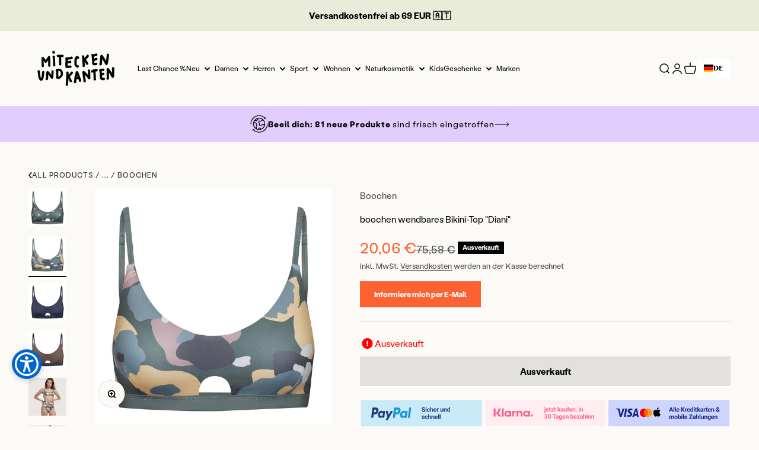

--- FILE ---
content_type: text/html; charset=utf-8
request_url: https://www.miteckenundkanten.com/de-at/search?type=product&q=&section_id=template--24192960528730__3794fb6c-ac3f-49ad-b475-22dc6aa5147e
body_size: -111
content:
<section id="shopify-section-template--24192960528730__3794fb6c-ac3f-49ad-b475-22dc6aa5147e" class="shopify-section shopify-section--recently-viewed-products"><style>
  #shopify-section-template--24192960528730__3794fb6c-ac3f-49ad-b475-22dc6aa5147e {
    --section-background-hash: 0;
  }

  #shopify-section-template--24192960528730__3794fb6c-ac3f-49ad-b475-22dc6aa5147e + * {
    --previous-section-background-hash: 0;
  }</style><style>
  #shopify-section-template--24192960528730__3794fb6c-ac3f-49ad-b475-22dc6aa5147e .product-list {
    --product-list-gap: var(--product-list-row-gap) var(--product-list-column-gap);
    --product-list-items-per-row: 1;
    --product-list-carousel-item-width: 74vw;
    --product-list-grid: auto / auto-flow var(--product-list-carousel-item-width);
  }

  @media screen and (min-width: 700px) {
    #shopify-section-template--24192960528730__3794fb6c-ac3f-49ad-b475-22dc6aa5147e .product-list {
      --product-list-gap: var(--product-list-row-gap) var(--product-list-column-gap);
      --product-list-items-per-row: 2;
      --product-list-carousel-item-width: 36vw;
    }
  }

  @media screen and (min-width: 1000px) {
    #shopify-section-template--24192960528730__3794fb6c-ac3f-49ad-b475-22dc6aa5147e .product-list {
      --product-list-items-per-row: 4;
      --product-list-carousel-item-width: calc(var(--container-inner-width) / 4 - (var(--product-list-column-gap) / 4 * 3));
    }
  }
</style><recently-viewed-products products-count="6"  class="section   section-blends section-full"></recently-viewed-products>

</section>

--- FILE ---
content_type: text/javascript
request_url: https://www.miteckenundkanten.com/cdn/shop/t/76/assets/index.js?v=36082524832215885541734241940
body_size: 310
content:
(()=>{function e(e,t,n,r){Object.defineProperty(e,t,{get:n,set:r,enumerable:!0,configurable:!0})}var t=globalThis,n={},r={},o=t.parcelRequiref7ed;null==o&&((o=function(e){if(e in n)return n[e].exports;if(e in r){var t=r[e];delete r[e];var o={id:e,exports:{}};return n[e]=o,t.call(o.exports,o,o.exports),o.exports}var c=Error("Cannot find module '"+e+"'");throw c.code="MODULE_NOT_FOUND",c}).register=function(e,t){r[e]=t},t.parcelRequiref7ed=o);var c=o.register;c("juxiN",function(t,n){e(t.exports,"register",()=>r,e=>r=e),e(t.exports,"resolve",()=>o,e=>o=e);var r,o,c=new Map;r=function(e,t){for(var n=0;n<t.length-1;n+=2)c.set(t[n],{baseUrl:e,path:t[n+1]})},o=function(e){var t=c.get(e);if(null==t)throw Error("Could not resolve bundle with id "+e);return new URL(t.path,t.baseUrl).toString()}}),c("4qOVI",function(t,n){e(t.exports,"getBundleURL",()=>r,e=>r=e);var r,o={};r=function(e){var t=o[e];return t||(t=function(){try{throw Error()}catch(t){var e=(""+t.stack).match(/(https?|file|ftp|(chrome|moz|safari-web)-extension):\/\/[^)\n]+/g);if(e)return(""+e[2]).replace(/^((?:https?|file|ftp|(chrome|moz|safari-web)-extension):\/\/.+)\/[^/]+$/,"$1")+"/"}return"/"}(),o[e]=t),t}}),c("jV8sA",function(e,t){e.exports=o("hK9Md")(o("juxiN").resolve("i1axs")).then(()=>o("fqSId"))}),c("hK9Md",function(e,t){var n=o("3AMmx");e.exports=n(function(e){return new Promise(function(t,n){if([].concat(document.getElementsByTagName("script")).some(function(t){return t.src===e})){t();return}var r=document.createElement("link");r.href=e,r.rel="preload",r.as="script",document.head.appendChild(r);var o=document.createElement("script");o.async=!0,o.type="text/javascript",o.src=e,o.onerror=function(t){var r=TypeError("Failed to fetch dynamically imported module: ".concat(e,". Error: ").concat(t.message));o.onerror=o.onload=null,o.remove(),n(r)},o.onload=function(){o.onerror=o.onload=null,t()},document.getElementsByTagName("head")[0].appendChild(o)})})}),c("3AMmx",function(e,t){var n={},r={},o={};e.exports=function(e,t){return function(c){var i=function(e){switch(e){case"preload":return r;case"prefetch":return o;default:return n}}(t);return i[c]?i[c]:i[c]=e.apply(null,arguments).catch(function(e){throw delete i[c],e})}}}),c("iAyLe",function(e,t){e.exports=o("hK9Md")(o("juxiN").resolve("Jk6pD")).then(()=>o("g3XyU"))}),o("juxiN").register(o("4qOVI").getBundleURL("gnRYi"),JSON.parse('["gnRYi","index.js","i1axs","drawer-recommendations.parcel.1724757680093.js","Jk6pD","collection-products-count.parcel.1724757680093.js"]'));let i=window.theme?window.theme.template:null;window.theme&&window.theme.pageType,Shopify&&Shopify.Checkout,o("jV8sA").then(function(e){}).catch(function(e){console.warn(e)}),i.includes("collection")&&o("iAyLe").then(function(){document.dispatchEvent(new CustomEvent("collection-products-count"))}).catch(function(e){console.warn(e)})})();

--- FILE ---
content_type: text/javascript; charset=utf-8
request_url: https://www.miteckenundkanten.com/de-at/products/boochen-wendbares-bikini-top-diani.js
body_size: 1484
content:
{"id":8372650377562,"title":"boochen wendbares Bikini-Top \"Diani\"","handle":"boochen-wendbares-bikini-top-diani","description":"\u003cspan data-mce-fragment=\"1\"\u003eDu liebst Surfen und nachhaltige Bademode? Mit dem \"Diani\" Top von boochen musst du dir keine Sorgen machen das du es in den Wellen verlieren könntest.\u003c\/span\u003e","published_at":"2023-04-29T17:28:56+02:00","created_at":"2023-04-12T19:00:04+02:00","vendor":"Boochen","type":"Bademoden","tags":["Bademoden","Damen","Last Chance","Nachhaltige Mode","Online Out of Stock"],"price":2006,"price_min":2006,"price_max":2006,"available":false,"price_varies":false,"compare_at_price":7558,"compare_at_price_min":7558,"compare_at_price_max":7558,"compare_at_price_varies":false,"variants":[{"id":46496130236762,"title":"XS \/ Green Wildflower \/ Daisy","option1":"XS","option2":"Green Wildflower \/ Daisy","option3":null,"sku":"SKU15118A","requires_shipping":true,"taxable":true,"featured_image":{"id":49043428606298,"product_id":8372650377562,"position":2,"created_at":"2023-04-12T19:06:38+02:00","updated_at":"2023-04-27T13:27:55+02:00","alt":"Gemusterter Sport-BH in Camouflage-Farben mit schmalen Trägern und einem Cut-out-Detail vorne.","width":2048,"height":2048,"src":"https:\/\/cdn.shopify.com\/s\/files\/1\/0666\/4690\/1047\/products\/Diani-Top_Green-Wildflower-Daisy_FR.jpg?v=1682594875","variant_ids":[46496130236762,46496130367834,46496130498906,46496130629978,46496130761050,46496130892122]},"available":false,"name":"boochen wendbares Bikini-Top \"Diani\" - XS \/ Green Wildflower \/ Daisy","public_title":"XS \/ Green Wildflower \/ Daisy","options":["XS","Green Wildflower \/ Daisy"],"price":2006,"weight":150,"compare_at_price":7558,"inventory_management":"shopify","barcode":null,"featured_media":{"alt":"Gemusterter Sport-BH in Camouflage-Farben mit schmalen Trägern und einem Cut-out-Detail vorne.","id":41720735760730,"position":2,"preview_image":{"aspect_ratio":1.0,"height":2048,"width":2048,"src":"https:\/\/cdn.shopify.com\/s\/files\/1\/0666\/4690\/1047\/products\/Diani-Top_Green-Wildflower-Daisy_FR.jpg?v=1682594875"}},"requires_selling_plan":false,"selling_plan_allocations":[]},{"id":46496130335066,"title":"XS \/ Midnight Blue \/ Mocha","option1":"XS","option2":"Midnight Blue \/ Mocha","option3":null,"sku":"SKU15119A","requires_shipping":true,"taxable":true,"featured_image":{"id":49043428671834,"product_id":8372650377562,"position":3,"created_at":"2023-04-12T19:06:38+02:00","updated_at":"2023-04-12T19:06:43+02:00","alt":"Dunkelblauer BH mit schmalen Trägern und einem kleinen Ausschnitt auf der Vorderseite.","width":2048,"height":2048,"src":"https:\/\/cdn.shopify.com\/s\/files\/1\/0666\/4690\/1047\/products\/BT20006-003_60.jpg?v=1681319203","variant_ids":[46496130335066,46496130466138,46496130597210,46496130728282,46496130859354,46496130990426]},"available":false,"name":"boochen wendbares Bikini-Top \"Diani\" - XS \/ Midnight Blue \/ Mocha","public_title":"XS \/ Midnight Blue \/ Mocha","options":["XS","Midnight Blue \/ Mocha"],"price":2006,"weight":150,"compare_at_price":7558,"inventory_management":"shopify","barcode":null,"featured_media":{"alt":"Dunkelblauer BH mit schmalen Trägern und einem kleinen Ausschnitt auf der Vorderseite.","id":41720735695194,"position":3,"preview_image":{"aspect_ratio":1.0,"height":2048,"width":2048,"src":"https:\/\/cdn.shopify.com\/s\/files\/1\/0666\/4690\/1047\/products\/BT20006-003_60.jpg?v=1681319203"}},"requires_selling_plan":false,"selling_plan_allocations":[]},{"id":46496130367834,"title":"S \/ Green Wildflower \/ Daisy","option1":"S","option2":"Green Wildflower \/ Daisy","option3":null,"sku":"SKU15120A","requires_shipping":true,"taxable":true,"featured_image":{"id":49043428606298,"product_id":8372650377562,"position":2,"created_at":"2023-04-12T19:06:38+02:00","updated_at":"2023-04-27T13:27:55+02:00","alt":"Gemusterter Sport-BH in Camouflage-Farben mit schmalen Trägern und einem Cut-out-Detail vorne.","width":2048,"height":2048,"src":"https:\/\/cdn.shopify.com\/s\/files\/1\/0666\/4690\/1047\/products\/Diani-Top_Green-Wildflower-Daisy_FR.jpg?v=1682594875","variant_ids":[46496130236762,46496130367834,46496130498906,46496130629978,46496130761050,46496130892122]},"available":false,"name":"boochen wendbares Bikini-Top \"Diani\" - S \/ Green Wildflower \/ Daisy","public_title":"S \/ Green Wildflower \/ Daisy","options":["S","Green Wildflower \/ Daisy"],"price":2006,"weight":150,"compare_at_price":7558,"inventory_management":"shopify","barcode":null,"featured_media":{"alt":"Gemusterter Sport-BH in Camouflage-Farben mit schmalen Trägern und einem Cut-out-Detail vorne.","id":41720735760730,"position":2,"preview_image":{"aspect_ratio":1.0,"height":2048,"width":2048,"src":"https:\/\/cdn.shopify.com\/s\/files\/1\/0666\/4690\/1047\/products\/Diani-Top_Green-Wildflower-Daisy_FR.jpg?v=1682594875"}},"requires_selling_plan":false,"selling_plan_allocations":[]},{"id":46496130466138,"title":"S \/ Midnight Blue \/ Mocha","option1":"S","option2":"Midnight Blue \/ Mocha","option3":null,"sku":"SKU15121A","requires_shipping":true,"taxable":true,"featured_image":{"id":49043428671834,"product_id":8372650377562,"position":3,"created_at":"2023-04-12T19:06:38+02:00","updated_at":"2023-04-12T19:06:43+02:00","alt":"Dunkelblauer BH mit schmalen Trägern und einem kleinen Ausschnitt auf der Vorderseite.","width":2048,"height":2048,"src":"https:\/\/cdn.shopify.com\/s\/files\/1\/0666\/4690\/1047\/products\/BT20006-003_60.jpg?v=1681319203","variant_ids":[46496130335066,46496130466138,46496130597210,46496130728282,46496130859354,46496130990426]},"available":false,"name":"boochen wendbares Bikini-Top \"Diani\" - S \/ Midnight Blue \/ Mocha","public_title":"S \/ Midnight Blue \/ Mocha","options":["S","Midnight Blue \/ Mocha"],"price":2006,"weight":150,"compare_at_price":7558,"inventory_management":"shopify","barcode":null,"featured_media":{"alt":"Dunkelblauer BH mit schmalen Trägern und einem kleinen Ausschnitt auf der Vorderseite.","id":41720735695194,"position":3,"preview_image":{"aspect_ratio":1.0,"height":2048,"width":2048,"src":"https:\/\/cdn.shopify.com\/s\/files\/1\/0666\/4690\/1047\/products\/BT20006-003_60.jpg?v=1681319203"}},"requires_selling_plan":false,"selling_plan_allocations":[]},{"id":46496130498906,"title":"M \/ Green Wildflower \/ Daisy","option1":"M","option2":"Green Wildflower \/ Daisy","option3":null,"sku":"SKU15122A","requires_shipping":true,"taxable":true,"featured_image":{"id":49043428606298,"product_id":8372650377562,"position":2,"created_at":"2023-04-12T19:06:38+02:00","updated_at":"2023-04-27T13:27:55+02:00","alt":"Gemusterter Sport-BH in Camouflage-Farben mit schmalen Trägern und einem Cut-out-Detail vorne.","width":2048,"height":2048,"src":"https:\/\/cdn.shopify.com\/s\/files\/1\/0666\/4690\/1047\/products\/Diani-Top_Green-Wildflower-Daisy_FR.jpg?v=1682594875","variant_ids":[46496130236762,46496130367834,46496130498906,46496130629978,46496130761050,46496130892122]},"available":false,"name":"boochen wendbares Bikini-Top \"Diani\" - M \/ Green Wildflower \/ Daisy","public_title":"M \/ Green Wildflower \/ Daisy","options":["M","Green Wildflower \/ Daisy"],"price":2006,"weight":150,"compare_at_price":7558,"inventory_management":"shopify","barcode":null,"featured_media":{"alt":"Gemusterter Sport-BH in Camouflage-Farben mit schmalen Trägern und einem Cut-out-Detail vorne.","id":41720735760730,"position":2,"preview_image":{"aspect_ratio":1.0,"height":2048,"width":2048,"src":"https:\/\/cdn.shopify.com\/s\/files\/1\/0666\/4690\/1047\/products\/Diani-Top_Green-Wildflower-Daisy_FR.jpg?v=1682594875"}},"requires_selling_plan":false,"selling_plan_allocations":[]},{"id":46496130597210,"title":"M \/ Midnight Blue \/ Mocha","option1":"M","option2":"Midnight Blue \/ Mocha","option3":null,"sku":"SKU15123A","requires_shipping":true,"taxable":true,"featured_image":{"id":49043428671834,"product_id":8372650377562,"position":3,"created_at":"2023-04-12T19:06:38+02:00","updated_at":"2023-04-12T19:06:43+02:00","alt":"Dunkelblauer BH mit schmalen Trägern und einem kleinen Ausschnitt auf der Vorderseite.","width":2048,"height":2048,"src":"https:\/\/cdn.shopify.com\/s\/files\/1\/0666\/4690\/1047\/products\/BT20006-003_60.jpg?v=1681319203","variant_ids":[46496130335066,46496130466138,46496130597210,46496130728282,46496130859354,46496130990426]},"available":false,"name":"boochen wendbares Bikini-Top \"Diani\" - M \/ Midnight Blue \/ Mocha","public_title":"M \/ Midnight Blue \/ Mocha","options":["M","Midnight Blue \/ Mocha"],"price":2006,"weight":150,"compare_at_price":7558,"inventory_management":"shopify","barcode":null,"featured_media":{"alt":"Dunkelblauer BH mit schmalen Trägern und einem kleinen Ausschnitt auf der Vorderseite.","id":41720735695194,"position":3,"preview_image":{"aspect_ratio":1.0,"height":2048,"width":2048,"src":"https:\/\/cdn.shopify.com\/s\/files\/1\/0666\/4690\/1047\/products\/BT20006-003_60.jpg?v=1681319203"}},"requires_selling_plan":false,"selling_plan_allocations":[]},{"id":46496130629978,"title":"L \/ Green Wildflower \/ Daisy","option1":"L","option2":"Green Wildflower \/ Daisy","option3":null,"sku":"SKU15124A","requires_shipping":true,"taxable":true,"featured_image":{"id":49043428606298,"product_id":8372650377562,"position":2,"created_at":"2023-04-12T19:06:38+02:00","updated_at":"2023-04-27T13:27:55+02:00","alt":"Gemusterter Sport-BH in Camouflage-Farben mit schmalen Trägern und einem Cut-out-Detail vorne.","width":2048,"height":2048,"src":"https:\/\/cdn.shopify.com\/s\/files\/1\/0666\/4690\/1047\/products\/Diani-Top_Green-Wildflower-Daisy_FR.jpg?v=1682594875","variant_ids":[46496130236762,46496130367834,46496130498906,46496130629978,46496130761050,46496130892122]},"available":false,"name":"boochen wendbares Bikini-Top \"Diani\" - L \/ Green Wildflower \/ Daisy","public_title":"L \/ Green Wildflower \/ Daisy","options":["L","Green Wildflower \/ Daisy"],"price":2006,"weight":150,"compare_at_price":7558,"inventory_management":"shopify","barcode":null,"featured_media":{"alt":"Gemusterter Sport-BH in Camouflage-Farben mit schmalen Trägern und einem Cut-out-Detail vorne.","id":41720735760730,"position":2,"preview_image":{"aspect_ratio":1.0,"height":2048,"width":2048,"src":"https:\/\/cdn.shopify.com\/s\/files\/1\/0666\/4690\/1047\/products\/Diani-Top_Green-Wildflower-Daisy_FR.jpg?v=1682594875"}},"requires_selling_plan":false,"selling_plan_allocations":[]},{"id":46496130728282,"title":"L \/ Midnight Blue \/ Mocha","option1":"L","option2":"Midnight Blue \/ Mocha","option3":null,"sku":"SKU15125A","requires_shipping":true,"taxable":true,"featured_image":{"id":49043428671834,"product_id":8372650377562,"position":3,"created_at":"2023-04-12T19:06:38+02:00","updated_at":"2023-04-12T19:06:43+02:00","alt":"Dunkelblauer BH mit schmalen Trägern und einem kleinen Ausschnitt auf der Vorderseite.","width":2048,"height":2048,"src":"https:\/\/cdn.shopify.com\/s\/files\/1\/0666\/4690\/1047\/products\/BT20006-003_60.jpg?v=1681319203","variant_ids":[46496130335066,46496130466138,46496130597210,46496130728282,46496130859354,46496130990426]},"available":false,"name":"boochen wendbares Bikini-Top \"Diani\" - L \/ Midnight Blue \/ Mocha","public_title":"L \/ Midnight Blue \/ Mocha","options":["L","Midnight Blue \/ Mocha"],"price":2006,"weight":150,"compare_at_price":7558,"inventory_management":"shopify","barcode":null,"featured_media":{"alt":"Dunkelblauer BH mit schmalen Trägern und einem kleinen Ausschnitt auf der Vorderseite.","id":41720735695194,"position":3,"preview_image":{"aspect_ratio":1.0,"height":2048,"width":2048,"src":"https:\/\/cdn.shopify.com\/s\/files\/1\/0666\/4690\/1047\/products\/BT20006-003_60.jpg?v=1681319203"}},"requires_selling_plan":false,"selling_plan_allocations":[]},{"id":46496130761050,"title":"XL \/ Green Wildflower \/ Daisy","option1":"XL","option2":"Green Wildflower \/ Daisy","option3":null,"sku":"SKU15126A","requires_shipping":true,"taxable":true,"featured_image":{"id":49043428606298,"product_id":8372650377562,"position":2,"created_at":"2023-04-12T19:06:38+02:00","updated_at":"2023-04-27T13:27:55+02:00","alt":"Gemusterter Sport-BH in Camouflage-Farben mit schmalen Trägern und einem Cut-out-Detail vorne.","width":2048,"height":2048,"src":"https:\/\/cdn.shopify.com\/s\/files\/1\/0666\/4690\/1047\/products\/Diani-Top_Green-Wildflower-Daisy_FR.jpg?v=1682594875","variant_ids":[46496130236762,46496130367834,46496130498906,46496130629978,46496130761050,46496130892122]},"available":false,"name":"boochen wendbares Bikini-Top \"Diani\" - XL \/ Green Wildflower \/ Daisy","public_title":"XL \/ Green Wildflower \/ Daisy","options":["XL","Green Wildflower \/ Daisy"],"price":2006,"weight":150,"compare_at_price":7558,"inventory_management":"shopify","barcode":null,"featured_media":{"alt":"Gemusterter Sport-BH in Camouflage-Farben mit schmalen Trägern und einem Cut-out-Detail vorne.","id":41720735760730,"position":2,"preview_image":{"aspect_ratio":1.0,"height":2048,"width":2048,"src":"https:\/\/cdn.shopify.com\/s\/files\/1\/0666\/4690\/1047\/products\/Diani-Top_Green-Wildflower-Daisy_FR.jpg?v=1682594875"}},"requires_selling_plan":false,"selling_plan_allocations":[]},{"id":46496130859354,"title":"XL \/ Midnight Blue \/ Mocha","option1":"XL","option2":"Midnight Blue \/ Mocha","option3":null,"sku":"SKU15127A","requires_shipping":true,"taxable":true,"featured_image":{"id":49043428671834,"product_id":8372650377562,"position":3,"created_at":"2023-04-12T19:06:38+02:00","updated_at":"2023-04-12T19:06:43+02:00","alt":"Dunkelblauer BH mit schmalen Trägern und einem kleinen Ausschnitt auf der Vorderseite.","width":2048,"height":2048,"src":"https:\/\/cdn.shopify.com\/s\/files\/1\/0666\/4690\/1047\/products\/BT20006-003_60.jpg?v=1681319203","variant_ids":[46496130335066,46496130466138,46496130597210,46496130728282,46496130859354,46496130990426]},"available":false,"name":"boochen wendbares Bikini-Top \"Diani\" - XL \/ Midnight Blue \/ Mocha","public_title":"XL \/ Midnight Blue \/ Mocha","options":["XL","Midnight Blue \/ Mocha"],"price":2006,"weight":150,"compare_at_price":7558,"inventory_management":"shopify","barcode":null,"featured_media":{"alt":"Dunkelblauer BH mit schmalen Trägern und einem kleinen Ausschnitt auf der Vorderseite.","id":41720735695194,"position":3,"preview_image":{"aspect_ratio":1.0,"height":2048,"width":2048,"src":"https:\/\/cdn.shopify.com\/s\/files\/1\/0666\/4690\/1047\/products\/BT20006-003_60.jpg?v=1681319203"}},"requires_selling_plan":false,"selling_plan_allocations":[]},{"id":46496130892122,"title":"XXL \/ Green Wildflower \/ Daisy","option1":"XXL","option2":"Green Wildflower \/ Daisy","option3":null,"sku":"SKU15128A","requires_shipping":true,"taxable":true,"featured_image":{"id":49043428606298,"product_id":8372650377562,"position":2,"created_at":"2023-04-12T19:06:38+02:00","updated_at":"2023-04-27T13:27:55+02:00","alt":"Gemusterter Sport-BH in Camouflage-Farben mit schmalen Trägern und einem Cut-out-Detail vorne.","width":2048,"height":2048,"src":"https:\/\/cdn.shopify.com\/s\/files\/1\/0666\/4690\/1047\/products\/Diani-Top_Green-Wildflower-Daisy_FR.jpg?v=1682594875","variant_ids":[46496130236762,46496130367834,46496130498906,46496130629978,46496130761050,46496130892122]},"available":false,"name":"boochen wendbares Bikini-Top \"Diani\" - XXL \/ Green Wildflower \/ Daisy","public_title":"XXL \/ Green Wildflower \/ Daisy","options":["XXL","Green Wildflower \/ Daisy"],"price":2006,"weight":150,"compare_at_price":7558,"inventory_management":"shopify","barcode":null,"featured_media":{"alt":"Gemusterter Sport-BH in Camouflage-Farben mit schmalen Trägern und einem Cut-out-Detail vorne.","id":41720735760730,"position":2,"preview_image":{"aspect_ratio":1.0,"height":2048,"width":2048,"src":"https:\/\/cdn.shopify.com\/s\/files\/1\/0666\/4690\/1047\/products\/Diani-Top_Green-Wildflower-Daisy_FR.jpg?v=1682594875"}},"requires_selling_plan":false,"selling_plan_allocations":[]},{"id":46496130990426,"title":"XXL \/ Midnight Blue \/ Mocha","option1":"XXL","option2":"Midnight Blue \/ Mocha","option3":null,"sku":"SKU15129A","requires_shipping":true,"taxable":true,"featured_image":{"id":49043428671834,"product_id":8372650377562,"position":3,"created_at":"2023-04-12T19:06:38+02:00","updated_at":"2023-04-12T19:06:43+02:00","alt":"Dunkelblauer BH mit schmalen Trägern und einem kleinen Ausschnitt auf der Vorderseite.","width":2048,"height":2048,"src":"https:\/\/cdn.shopify.com\/s\/files\/1\/0666\/4690\/1047\/products\/BT20006-003_60.jpg?v=1681319203","variant_ids":[46496130335066,46496130466138,46496130597210,46496130728282,46496130859354,46496130990426]},"available":false,"name":"boochen wendbares Bikini-Top \"Diani\" - XXL \/ Midnight Blue \/ Mocha","public_title":"XXL \/ Midnight Blue \/ Mocha","options":["XXL","Midnight Blue \/ Mocha"],"price":2006,"weight":150,"compare_at_price":7558,"inventory_management":"shopify","barcode":null,"featured_media":{"alt":"Dunkelblauer BH mit schmalen Trägern und einem kleinen Ausschnitt auf der Vorderseite.","id":41720735695194,"position":3,"preview_image":{"aspect_ratio":1.0,"height":2048,"width":2048,"src":"https:\/\/cdn.shopify.com\/s\/files\/1\/0666\/4690\/1047\/products\/BT20006-003_60.jpg?v=1681319203"}},"requires_selling_plan":false,"selling_plan_allocations":[]}],"images":["\/\/cdn.shopify.com\/s\/files\/1\/0666\/4690\/1047\/products\/Diani-Top_Green-Wildflower-Daisy_FR2.jpg?v=1682594875","\/\/cdn.shopify.com\/s\/files\/1\/0666\/4690\/1047\/products\/Diani-Top_Green-Wildflower-Daisy_FR.jpg?v=1682594875","\/\/cdn.shopify.com\/s\/files\/1\/0666\/4690\/1047\/products\/BT20006-003_60.jpg?v=1681319203","\/\/cdn.shopify.com\/s\/files\/1\/0666\/4690\/1047\/products\/BT20006-003_70.jpg?v=1681319203","\/\/cdn.shopify.com\/s\/files\/1\/0666\/4690\/1047\/products\/white-boochen-eco-bikini-Diani-green-flower_c2.jpg?v=1681319496","\/\/cdn.shopify.com\/s\/files\/1\/0666\/4690\/1047\/products\/white-boochen-eco-bikini-Diani-green-flower_c5.jpg?v=1681319497","\/\/cdn.shopify.com\/s\/files\/1\/0666\/4690\/1047\/products\/white-BT20006-003_10.jpg?v=1681319497","\/\/cdn.shopify.com\/s\/files\/1\/0666\/4690\/1047\/products\/white-BT20006-003_40.jpg?v=1681319497","\/\/cdn.shopify.com\/s\/files\/1\/0666\/4690\/1047\/products\/white-BT20006-003_50.jpg?v=1681319497"],"featured_image":"\/\/cdn.shopify.com\/s\/files\/1\/0666\/4690\/1047\/products\/Diani-Top_Green-Wildflower-Daisy_FR2.jpg?v=1682594875","options":[{"name":"Größe","position":1,"values":["XS","S","M","L","XL","XXL"]},{"name":"Farbe","position":2,"values":["Green Wildflower \/ Daisy","Midnight Blue \/ Mocha"]}],"url":"\/de-at\/products\/boochen-wendbares-bikini-top-diani","media":[{"alt":"Grauer Sport-BH mit weißen Blumenmustern und verstellbaren Trägern.","id":41720735793498,"position":1,"preview_image":{"aspect_ratio":1.0,"height":2048,"width":2048,"src":"https:\/\/cdn.shopify.com\/s\/files\/1\/0666\/4690\/1047\/products\/Diani-Top_Green-Wildflower-Daisy_FR2.jpg?v=1682594875"},"aspect_ratio":1.0,"height":2048,"media_type":"image","src":"https:\/\/cdn.shopify.com\/s\/files\/1\/0666\/4690\/1047\/products\/Diani-Top_Green-Wildflower-Daisy_FR2.jpg?v=1682594875","width":2048},{"alt":"Gemusterter Sport-BH in Camouflage-Farben mit schmalen Trägern und einem Cut-out-Detail vorne.","id":41720735760730,"position":2,"preview_image":{"aspect_ratio":1.0,"height":2048,"width":2048,"src":"https:\/\/cdn.shopify.com\/s\/files\/1\/0666\/4690\/1047\/products\/Diani-Top_Green-Wildflower-Daisy_FR.jpg?v=1682594875"},"aspect_ratio":1.0,"height":2048,"media_type":"image","src":"https:\/\/cdn.shopify.com\/s\/files\/1\/0666\/4690\/1047\/products\/Diani-Top_Green-Wildflower-Daisy_FR.jpg?v=1682594875","width":2048},{"alt":"Dunkelblauer BH mit schmalen Trägern und einem kleinen Ausschnitt auf der Vorderseite.","id":41720735695194,"position":3,"preview_image":{"aspect_ratio":1.0,"height":2048,"width":2048,"src":"https:\/\/cdn.shopify.com\/s\/files\/1\/0666\/4690\/1047\/products\/BT20006-003_60.jpg?v=1681319203"},"aspect_ratio":1.0,"height":2048,"media_type":"image","src":"https:\/\/cdn.shopify.com\/s\/files\/1\/0666\/4690\/1047\/products\/BT20006-003_60.jpg?v=1681319203","width":2048},{"alt":"Brauner, nahtloser BH mit schmalen, dunklen Trägern und einem kleinen Ausschnitt unter der Vorderseite.","id":41720735727962,"position":4,"preview_image":{"aspect_ratio":1.0,"height":2048,"width":2048,"src":"https:\/\/cdn.shopify.com\/s\/files\/1\/0666\/4690\/1047\/products\/BT20006-003_70.jpg?v=1681319203"},"aspect_ratio":1.0,"height":2048,"media_type":"image","src":"https:\/\/cdn.shopify.com\/s\/files\/1\/0666\/4690\/1047\/products\/BT20006-003_70.jpg?v=1681319203","width":2048},{"alt":"Frau trägt einen gemusterten Bikini mit hohem Bund und Cutout, posiert vor schlichtem Hintergrund.","id":41720773050714,"position":5,"preview_image":{"aspect_ratio":1.0,"height":1727,"width":1727,"src":"https:\/\/cdn.shopify.com\/s\/files\/1\/0666\/4690\/1047\/products\/white-boochen-eco-bikini-Diani-green-flower_c2.jpg?v=1681319496"},"aspect_ratio":1.0,"height":1727,"media_type":"image","src":"https:\/\/cdn.shopify.com\/s\/files\/1\/0666\/4690\/1047\/products\/white-boochen-eco-bikini-Diani-green-flower_c2.jpg?v=1681319496","width":1727},{"alt":"Frau in Badeanzug mit floralem Muster steht seitlich und blickt über die Schulter.","id":41720773083482,"position":6,"preview_image":{"aspect_ratio":1.0,"height":1872,"width":1872,"src":"https:\/\/cdn.shopify.com\/s\/files\/1\/0666\/4690\/1047\/products\/white-boochen-eco-bikini-Diani-green-flower_c5.jpg?v=1681319497"},"aspect_ratio":1.0,"height":1872,"media_type":"image","src":"https:\/\/cdn.shopify.com\/s\/files\/1\/0666\/4690\/1047\/products\/white-boochen-eco-bikini-Diani-green-flower_c5.jpg?v=1681319497","width":1872},{"alt":"Frau in dunkelblauem Bikini mit Cut-out-Design.","id":41720773116250,"position":7,"preview_image":{"aspect_ratio":1.0,"height":1728,"width":1728,"src":"https:\/\/cdn.shopify.com\/s\/files\/1\/0666\/4690\/1047\/products\/white-BT20006-003_10.jpg?v=1681319497"},"aspect_ratio":1.0,"height":1728,"media_type":"image","src":"https:\/\/cdn.shopify.com\/s\/files\/1\/0666\/4690\/1047\/products\/white-BT20006-003_10.jpg?v=1681319497","width":1728},{"alt":"Frau in einem dunkelblauen, hochgeschnittenen Badeanzug von hinten vor grauem Hintergrund.","id":41720773149018,"position":8,"preview_image":{"aspect_ratio":1.0,"height":1728,"width":1728,"src":"https:\/\/cdn.shopify.com\/s\/files\/1\/0666\/4690\/1047\/products\/white-BT20006-003_40.jpg?v=1681319497"},"aspect_ratio":1.0,"height":1728,"media_type":"image","src":"https:\/\/cdn.shopify.com\/s\/files\/1\/0666\/4690\/1047\/products\/white-BT20006-003_40.jpg?v=1681319497","width":1728},{"alt":"Person in a brown swimsuit with navy accents poses against a plain white background.","id":41720773181786,"position":9,"preview_image":{"aspect_ratio":1.0,"height":1728,"width":1728,"src":"https:\/\/cdn.shopify.com\/s\/files\/1\/0666\/4690\/1047\/products\/white-BT20006-003_50.jpg?v=1681319497"},"aspect_ratio":1.0,"height":1728,"media_type":"image","src":"https:\/\/cdn.shopify.com\/s\/files\/1\/0666\/4690\/1047\/products\/white-BT20006-003_50.jpg?v=1681319497","width":1728}],"requires_selling_plan":false,"selling_plan_groups":[]}